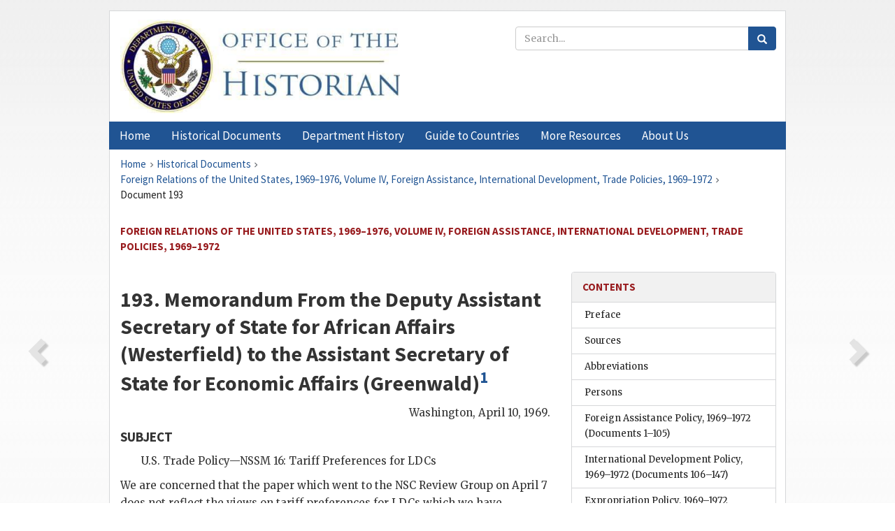

--- FILE ---
content_type: text/html;charset=utf-8
request_url: https://history.state.gov/historicaldocuments/frus1969-76v04/d193
body_size: 10104
content:
<!DOCTYPE html>
<html data-template="pages:app-root" lang="en" data-app=""><head><meta name="viewport" content="width=device-width, initial-scale=1.0"><meta name="description" content="history.state.gov 3.0 shell"><link href="/resources/images/favicon.ico" rel="shortcut icon"><script src="">(function(w,d,s,l,i){w[l]=w[l]||[];w[l].push({'gtm.start':
        new Date().getTime(),event:'gtm.js'});var f=d.getElementsByTagName(s)[0],
        j=d.createElement(s),dl=l!='dataLayer'?'&l='+l:'';j.async=true;j.src=
        'https://www.googletagmanager.com/gtm.js?id='+i+dl;f.parentNode.insertBefore(j,f);
        })(window,document,'script','dataLayer','GTM-WBD65RCC');</script><link href="/resources/css/all.css" rel="stylesheet" type="text/css"><title>Historical Documents - Office of the Historian</title></head><body id="body">
        <!-- Google Tag Manager (noscript) -->
        <noscript><iframe src="https://www.googletagmanager.com/ns.html?id=GTM-WBD65RCC" height="0" width="0" style="display:none;visibility:hidden"></iframe></noscript>
        <!-- End Google Tag Manager (noscript) -->
        <header class="hsg-header">
            <section class="hsg-grid hsg-header-inner">
                <div class="container hsg-header-content">
                    <div class="row">
                        <div class="col-sm-7">
                            <a href="/">
                                <img src="/resources/images/Office-of-the-Historian-logo_500x168.jpg" class="img-responsive" width="400" alt="Office of the Historian">
                            </a>
                        </div>
                        <div class="col-sm-5">
                            
                                <div class="banner__search">
                                    <div class="searchbox">
                                        <form action="/search" method="get" class="main-form" id="navigationSearchForm">
                                            <p class="form-group">
                                                <!-- Search: -->
                                                <input type="text" size="15" name="q" placeholder="Search..." class="form-control" id="search-box">
                                                <button type="submit" class="hsg-link-button search-button btn">
                                                    <i class="hsg-search-button-icon"></i>
                                                </button>
                                            </p>
                                        </form>
                                    </div>
                                </div>
                            
                        </div>
                    </div>
                </div>
            </section>
        </header>

        <nav role="navigation" class="hsg-nav navbar navbar-default">
            <div class="container hsg-nav-content">
                <div class="navbar-header">
                    <button type="button" class="navbar-toggle collapsed" data-toggle="collapse" data-target="#navbar-collapse-1" aria-expanded="false">
                        <span class="sr-only">Menu</span>
                        <i class="fa fa-bars"></i>
                        <span class="toggle-text">Menu</span>
                    </button>
                    <!--<a data-template="config:app-title" class="navbar-brand" href="./index.html">App Title</a>-->
                </div>
                <div class="navbar-collapse collapse" id="navbar-collapse-1">
                    <ul class="nav navbar-nav">
                        <li class="dropdown">
                            <a href="/" shape="rect">
                                <span>Home</span>
                            </a>
                        </li>
                        <li class="dropdown">
                            <a href="/historicaldocuments" class="dropdown-toggle" data-toggle="dropdown" role="button" aria-haspopup="true" aria-expanded="false">
                                <span>Historical Documents</span>
                            </a>
                            <ul class="dropdown-menu">
                                <li>
                                    <a href="/historicaldocuments">
                                        <em>Foreign Relations of the United States</em>
                                    </a>
                                </li>
                                <li>
                                    <a href="/historicaldocuments/about-frus">About the
                                            <em>Foreign Relations</em> Series</a>
                                </li>
                                <li>
                                    <a href="/historicaldocuments/status-of-the-series">Status
                                        of the <em>Foreign Relations</em> Series</a>
                                </li>
                                <li>
                                    <a href="/historicaldocuments/frus-history">History of the
                                            <em>Foreign Relations</em> Series</a>
                                </li>
                                <li>
                                    <a href="/historicaldocuments/ebooks">Ebooks Initiative</a>
                                </li>
                                <li>
                                    <a href="/historicaldocuments/quarterly-releases">Quarterly
                                        Releases</a>
                                </li>
                            </ul>
                        </li>
                        <li id="index_nav" class="dropdown">
                            <a href="/departmenthistory" class="dropdown-toggle" data-toggle="dropdown" role="button" aria-haspopup="true" aria-expanded="false">
                                <span>Department History</span>
                            </a>
                            <ul class="dropdown-menu">
                                <li>
                                    <a href="/departmenthistory">Overview</a>
                                </li>
                                <!--
                                <li>
                                    <a href="$app/departmenthistory/timeline">Administrative
                                        Timeline</a>
                                </li>
                                -->
                                <li>
                                    <a href="/departmenthistory/people/secretaries">Biographies
                                        of the Secretaries of State</a>
                                </li>
                                <li>
                                    <a href="/departmenthistory/people/principals-chiefs">Principal Officers and Chiefs of Mission</a>
                                </li>
                                <li>
                                    <a href="/departmenthistory/travels/secretary">Travels of
                                        the Secretary of State</a>
                                </li>
                                <li>
                                    <a href="/departmenthistory/travels/president">Travels of
                                        the President</a>
                                </li>
                                <li>
                                    <a href="/departmenthistory/visits">Visits by Foreign Heads
                                        of State</a>
                                </li>
                                <li>
                                    <a href="/departmenthistory/wwi">World War I and the
                                        Department</a>
                                </li>
                                <li>
                                    <a href="/departmenthistory/buildings">Buildings of the
                                        Department of State</a>
                                </li>
                                <li>
                                    <a href="/departmenthistory/diplomatic-couriers">U.S.
                                        Diplomatic Couriers</a>
                                </li>
                            </ul>
                        </li>
                        <li id="countries_nav" class="dropdown">
                            <a href="/countries" class="dropdown-toggle" data-toggle="dropdown" role="button" aria-haspopup="true" aria-expanded="false">
                                <span>Guide to Countries</span>
                            </a>
                            <ul class="dropdown-menu">
                                <li>
                                    <a href="/countries">Guide to Country Recognition and
                                        Relations</a>
                                </li>
                                <li>
                                    <a href="/countries/archives">World Wide Diplomatic Archives
                                        Index</a>
                                </li>
                            </ul>
                        </li>
                        <li id="resources_nav" class="dropdown">
                            <a href="" class="dropdown-toggle" data-toggle="dropdown" role="button" aria-haspopup="true" aria-expanded="false">
                                <span>More Resources</span>
                            </a>
                            <ul class="dropdown-menu">
                                <li>
                                    <a href="/tags">Browse Resources by Subject Tag</a>
                                </li>
                                <li>
                                    <a href="/conferences">Conferences</a>
                                </li>
                                <li>
                                    <a href="/about/contact-us">Contact Us</a>
                                </li>
                                <li>
                                    <a href="/developer">Developer Resources &amp; APIs</a>
                                </li>
                                <li>
                                    <a href="/education">Educational Resources</a>
                                </li>
                                <li>
                                    <a href="/about/faq">Frequently Asked Questions</a>
                                </li>
                                <li>
                                    <a href="/milestones">Key Milestones</a>
                                </li>
                                <li>
                                    <a href="/open">Open Government Initiative</a>
                                </li>
                                <li>
                                    <a href="/departmenthistory/short-history">A Short History
                                        of the Department</a>
                                </li>
                            </ul>
                        </li>
                        <li class="dropdown">
                            <a href="/about" shape="rect">
                                <span>About Us</span>
                            </a>
                        </li>
                    </ul>
                </div>
            </div>
        </nav>

        <div class="hsg-main">
            <section class="hsg-grid hsg-main-inner">
                <div class="container hsg-main-content">
                    <main id="content">
        <div>
            <div class="row">
                <nav class="hsg-breadcrumb hsg-breadcrumb--wrap" aria-label="breadcrumbs"><ol vocab="http://schema.org/" typeof="BreadcrumbList" class="hsg-breadcrumb__list"><li class="hsg-breadcrumb__list-item" property="itemListElement" typeof="ListItem"><a href="/" class="hsg-breadcrumb__link" property="item" typeof="WebPage"><span property="name">Home</span></a></li><li class="hsg-breadcrumb__list-item" property="itemListElement" typeof="ListItem"><a href="/historicaldocuments" class="hsg-breadcrumb__link" property="item" typeof="WebPage"><span property="name">Historical Documents</span></a></li><li class="hsg-breadcrumb__list-item" property="itemListElement" typeof="ListItem"><a href="/historicaldocuments/frus1969-76v04" class="hsg-breadcrumb__link" property="item" typeof="WebPage"><span property="name">Foreign Relations of the United States, 1969–1976, Volume IV, Foreign Assistance, International Development, Trade Policies, 1969–1972</span></a></li><li class="hsg-breadcrumb__list-item" property="itemListElement" typeof="ListItem"><a href="/historicaldocuments/frus1969-76v04/d193" class="hsg-breadcrumb__link" property="item" typeof="WebPage" aria-current="page"><span property="name">Document 193</span></a></li></ol></nav>
            </div>
            <div class="row">
                <div class="hsg-navigation-wrapper">
                    <h2 class="hsg-navigation-title" id="navigation-title">Foreign Relations of the United States, 1969–1976, Volume IV,
                    Foreign Assistance, International Development, Trade Policies, 1969–1972</h2>
                </div>
            </div>
            <div class="row">
                <a data-doc="frus1969-76v04.xml" data-root="1.7.4.16.42" data-current="1.7.4.16.46" class="page-nav nav-prev" data-template="pages:navigation-link" data-template-direction="previous" href="/historicaldocuments/frus1969-76v04/d192">
                    <i class="glyphicon glyphicon-chevron-left"></i>
                </a>
                <a data-doc="frus1969-76v04.xml" data-root="1.7.4.16.48" data-current="1.7.4.16.46" class="page-nav nav-next" data-template="pages:navigation-link" data-template-direction="next" href="/historicaldocuments/frus1969-76v04/d194">
                    <i class="glyphicon glyphicon-chevron-right"></i>
                </a>
                <div class="hsg-width-main">
                    <div id="content-inner">
                        <div id="content-container">
                            <div class="content"><style type="text/css">.document_right {
   display: inline; float: right;
}

</style><div class="tei-div3" id="d193">
                        <h2 class="tei-head7">193. Memorandum From the Deputy Assistant Secretary of State for
                            African Affairs (<span class="tei-persName">Westerfield</span>) to the
                            Assistant Secretary of State for Economic Affairs (<span class="tei-persName">Greenwald</span>)<span id="fnref:1.7.4.16.46.8.6"><a href="#fn:1.7.4.16.46.8.6" class="note" rel="footnote">1</a></span>
                        </h2>
                        <div class="tei-opener"><div class="tei-dateline">
                                <span class="tei-placeName">Washington</span>, <span class="tei-date">April 10, 1969</span>.</div></div>
                        <h4 class="tei-list1 listHead">SUBJECT</h4><ul class="tei-list2 list hsg-list-default"><li class="tei-item">U.S. Trade Policy—<span class="tei-gloss">NSSM</span> 16: Tariff
                                Preferences for <span class="tei-gloss">LDC</span>s</li></ul>
                        <p class="tei-p3">We are concerned that the paper which went to the <span class="tei-gloss">NSC</span> Review Group on April 7 does not reflect the views on
                            tariff preferences for <span class="tei-gloss">LDC</span>s which we
                            have repeatedly stated and which were partly accommodated in the revised
                            draft paper you circulated on March 28.<span id="fnref:1.7.4.16.46.14.6"><a href="#fn:1.7.4.16.46.14.6" class="note" rel="footnote">2</a></span>
                            The essential point which was lost in the paper which went forward is
                            that reaffirmation of the U.S. position on preferences for <span class="tei-gloss">LDC</span>s would cause problems for U.S.
                            relations with African countries associated with the <span class="tei-gloss">EC</span>.</p>
                        <p class="tei-p3">For example, the revised draft stated (p. 27, paragraph 2), “If some
                                <span class="tei-gloss">LDC</span>s continued to extend preferences
                            to other <span class="tei-gloss">DC</span>s, our relations with those
                                <span class="tei-gloss">LDC</span>s, which would not receive U.S.
                            preferences, would undoubtedly be strained.” This was weakened in the
                            final paper (p. 12, paragraph 1) to read, “The immediate and certain
                            foreign policy gains from a decision to move ahead might be offset in
                            the longer run by strains arising from, for example, … the withholding
                            of preferences from some <span class="tei-gloss">LDC</span>s because
                            they continue to extend reverse preferences.”</p>
                        <p class="tei-p3">As I noted in my memorandum of March 27,<span id="fnref:1.7.4.16.46.18.2"><a href="#fn:1.7.4.16.46.18.2" class="note" rel="footnote">3</a></span> implementation of generalized preferences
                            would mean calling on Africans to pay what they regard as a stiff price
                            for something of little or no value to them. The African associates of
                            the <span class="tei-gloss">EC</span> depend on exports of primary
                            products and are not in a position to sell manufactured goods to
                            developed countries, even with preferences. If they participate in the
                            generalized arrangement envisaged, they would not lose preferential
                            access to the <span class="tei-gloss">EC</span> market for their primary
                            products, but would risk losing <span class="tei-gloss">EC</span> and
                            French aid, which they are convinced is predicated on reverse
                            preferences. If they should decide to hold on to their present benefits
                            and refuse to participate in generalized preferences, they would be
                            denied entry into the U.S. market on the same terms as other <span class="tei-gloss">LDC</span>s. As a result, <a href="pg_507" id="pg_507" class="tei-pb1 hsg-facsilime-link" target="_self" rel="nofollow">
            [Page 507]
        </a> the associates would probably reinforce their
                            special ties with the <span class="tei-gloss">EC</span>, especially
                            since the U.S. has phased out bilateral aid to most of them. The end
                            result could well be further insulation of a European-African trade and
                            aid area, with inevitable unfavorable effects on U.S.-African
                            relations.</p>
                        <p class="tei-p3">We believe that the <span class="tei-gloss">NSC</span> Review Group
                            should be aware of the damage which option B-2 would be likely to cause
                            to U.S. relations with very underdeveloped countries with special ties
                            to selected developed countries. The Review Group should also understand
                            that this difficulty could probably be avoided if the U.S. made it clear
                            in reaffirming support for generalized preferences that it expected that
                            the arrangement would be designed so that no individual <span class="tei-gloss">LDC</span> would suffer a net loss from
                            participating in it.</p>
                    </div><div class="footnotes"><ol><li class="footnote" id="fn:1.7.4.16.46.8.6" value="1"><span class="fn-content">Source: National Archives, <span class="tei-gloss">RG</span> 59, <span class="tei-gloss">S/S</span> Files: Lot 80 D 212, <span class="tei-gloss">NSSM</span> 16. Limited Official Use. Drafted by W.H. Drew
                                (AF/I) on April 10. Copies were sent to Palmer (<span class="tei-gloss">AF</span>), Hadsel (AF/I), and <span class="tei-persName">Pedersen</span> (<span class="tei-gloss">C</span>).</span><a href="#fnref:1.7.4.16.46.8.6" class="fn-back">↩</a></li><li class="footnote" id="fn:1.7.4.16.46.14.6" value="2"><span class="fn-content">See
                                    <a href="/historicaldocuments/frus1969-76v04/d189fn2">footnote 2, Document 189</a>.</span><a href="#fnref:1.7.4.16.46.14.6" class="fn-back">↩</a></li><li class="footnote" id="fn:1.7.4.16.46.18.2" value="3"><span class="fn-content">Not
                                further identified.</span><a href="#fnref:1.7.4.16.46.18.2" class="fn-back">↩</a></li></ol></div></div>
                        </div>
                    </div>
                </div>
                <div class="hsg-width-sidebar"><aside class="hsg-aside--static">
                    
                    <div id="media-download"></div>

                    <div class="hsg-panel hsg-toc">
   <div class="hsg-panel-heading hsg-toc__header">
      <h4 class="hsg-sidebar-title">Contents</h4>
   </div>
   <nav aria-label="Side navigation">
      <ul class="hsg-toc__chapters">
         <li class="hsg-toc__chapters__item">
            <a data-template="toc:highlight-current" class="" href="/historicaldocuments/frus1969-76v04/preface">Preface</a>
         </li>
         <li class="hsg-toc__chapters__item">
            <a data-template="toc:highlight-current" class="" href="/historicaldocuments/frus1969-76v04/sources">Sources</a>
         </li>
         <li class="hsg-toc__chapters__item">
            <a data-template="toc:highlight-current" class="" href="/historicaldocuments/frus1969-76v04/terms">Abbreviations</a>
         </li>
         <li class="hsg-toc__chapters__item">
            <a data-template="toc:highlight-current" class="" href="/historicaldocuments/frus1969-76v04/persons">Persons</a>
         </li>
         <li class="hsg-toc__chapters__item">
            <a data-template="toc:highlight-current" class="" href="/historicaldocuments/frus1969-76v04/ch1">Foreign Assistance Policy, 1969–1972<span> (Documents 1–105)</span>
            </a>
         </li>
         <li class="hsg-toc__chapters__item">
            <a data-template="toc:highlight-current" class="" href="/historicaldocuments/frus1969-76v04/ch2">International Development Policy, 1969–1972<span> (Documents 106–147)</span>
            </a>
         </li>
         <li class="hsg-toc__chapters__item">
            <a data-template="toc:highlight-current" class="" href="/historicaldocuments/frus1969-76v04/ch3">Expropriation Policy, 1969–1972<span> (Documents 148–180)</span>
            </a>
         </li>
         <li class="hsg-toc__chapters__item">
            <a data-template="toc:highlight-current" class="hsg-current" href="/historicaldocuments/frus1969-76v04/ch4">Trade and Commerce, 1969–1972<span> (Documents 181–287)</span>
            </a>
         </li>
         <li class="hsg-toc__chapters__item">
            <a data-template="toc:highlight-current" class="" href="/historicaldocuments/frus1969-76v04/ch5">East-West Trade, 1969–1972<span> (Documents 288–359)</span>
            </a>
         </li>
         <li class="hsg-toc__chapters__item">
            <a data-template="toc:highlight-current" class="" href="/historicaldocuments/frus1969-76v04/ch6">Coordinating Committee on Export Controls, 1969–1972<span> (Documents 360–387)</span>
            </a>
         </li>
         <li class="hsg-toc__chapters__item">
            <a data-template="toc:highlight-current" class="" href="/historicaldocuments/frus1969-76v04/ch7">Commodities and Strategic Materials, 1969–1972<span> (Documents 388–446)</span>
            </a>
         </li>
         <li class="hsg-toc__chapters__item">
            <a data-template="toc:highlight-current" class="" href="/historicaldocuments/frus1969-76v04/index">Index</a>
         </li>
      </ul>
   </nav>
</div>

                    <div>
                        <div class="hsg-panel" id="person-panel">
                            <div class="hsg-panel-heading">
                                <h4 class="hsg-sidebar-title">Persons</h4>
                            </div>
                            <div class="hsg-list-group"><a href="persons#p_GJA2" tabindex="0" class="list-group-item" data-toggle="tooltip" title="Assistant Secretary of State for Economic Affairs, February-July 1969; Representative to the Organization for Economic Cooperation and Development in Paris, July 1969-October 1972; thereafter Representative to the European Communities in Brussels">Greenwald, Joseph A.</a><a href="persons#p_PRF3" tabindex="0" class="list-group-item" data-toggle="tooltip" title="Counselor of the Department of State, January 1969-July 1973">Pedersen, Richard F.</a></div>
                        </div>
                        <div class="hsg-panel" id="gloss-panel">
                            <div class="hsg-panel-heading">
                                <h4 class="hsg-sidebar-title">Abbreviations &amp; Terms</h4>
                            </div>
                            <div class="hsg-list-group"><a href="terms#t_AF1" tabindex="0" class="list-group-item" data-toggle="tooltip" title="Bureau of African Affairs, Department of State">AF</a><a href="terms#t_C1" tabindex="0" class="list-group-item" data-toggle="tooltip" title="Office of the Counselor of the Department of State">C</a><a href="terms#t_DC1" tabindex="0" class="list-group-item" data-toggle="tooltip" title="developing country">DC</a><a href="terms#t_EC1" tabindex="0" class="list-group-item" data-toggle="tooltip" title="European Community">EC</a><a href="terms#t_LDC1" tabindex="0" class="list-group-item" data-toggle="tooltip" title="less-developed country">LDC</a><a href="terms#t_NSC1" tabindex="0" class="list-group-item" data-toggle="tooltip" title="National Security Council">NSC</a><a href="terms#t_NSSM1" tabindex="0" class="list-group-item" data-toggle="tooltip" title="National Security Study Memorandum">NSSM</a><a href="terms#t_RG1" tabindex="0" class="list-group-item" data-toggle="tooltip" title="Record Group">RG</a><a href="terms#t_SS1" tabindex="0" class="list-group-item" data-toggle="tooltip" title="Executive Secretariat, Department of State">S/S</a></div>
                        </div>
                    </div>
                </aside><aside id="sections" class="hsg-aside--section"><div class="hsg-panel"><div class="hsg-panel-heading"><h2 class="hsg-sidebar-title">Historical Documents</h2></div><ul class="hsg-list-group"><li class="hsg-list-group-item"><a href="/historicaldocuments/about-frus"><span property="name">About the <em>Foreign Relations</em> Series</span></a></li><li class="hsg-list-group-item"><a href="/historicaldocuments/status-of-the-series"><span property="name">Status of the <em>Foreign Relations</em> Series</span></a></li><li class="hsg-list-group-item"><a href="/historicaldocuments/frus-history"><span property="name">History of the <em>Foreign Relations</em> Series</span></a></li><li class="hsg-list-group-item"><a href="/historicaldocuments/ebooks"><span property="name"><em>Foreign Relations</em> Ebooks</span></a></li><li class="hsg-list-group-item"><a href="/historicaldocuments/other-electronic-resources"><span property="name">Other Electronic Resources</span></a></li><li class="hsg-list-group-item"><a href="/historicaldocuments/guide-to-sources-on-vietnam-1969-1975"><span property="name">Guide to Sources on Vietnam, 1969-1975</span></a></li><li class="hsg-list-group-item"><a href="/historicaldocuments/citing-frus"><span property="name">Citing the <em>Foreign Relations</em> series</span></a></li></ul></div></aside></div>
            </div>
        </div>
    </main>
                    <!--
                    <section class="" data-template="pages:unless-asides">
                        <button title="Cite this resource" class="hsg-cite__button">Cite this resource</button>
                    </section>
                    -->
                </div>
            </section>
        </div>

        <footer class="hsg-footer">
            <section class="hsg-grid hsg-footer-top">
                <div class="container">
                    <nav class="row">
                        <ul class="hsg-footer-list">
                            <h4>Learn more</h4>
                            <li>
                                <a href="/">Home</a>
                            </li>
                            <li>
                                <a href="/search">Search</a>
                            </li>
                            <li>
                                <a href="/about/faq">FAQ</a>
                            </li>
                        </ul>

                        <ul class="hsg-footer-list">
                            <h4>Topics</h4>
                            <li>
                                <a href="/historicaldocuments/">Historical Documents</a>
                            </li>
                            <li>
                                <a href="/departmenthistory/">Department History</a>
                            </li>
                            <li>
                                <a href="/countries/">Countries</a>
                            </li>
                        </ul>
                        <ul class="hsg-footer-list">
                            <h4>Contact</h4>
                            <li>
                                <a href="/about/">About Us</a>
                            </li>
                            <li>
                                <a href="/about/contact-us">Contact Us</a>
                            </li>
                        </ul>

                        <ul class="hsg-footer-list">
                            <h4>Policies</h4>
                            <li>
                                <a href="https://www.state.gov/section-508-accessibility-statement/">Accessibility Statement</a>
                            </li>
                            <li>
                                <a href="https://www.state.gov/privacy-policy/">Privacy Policy</a>
                            </li>
                            <li>
                                <a href="https://www.state.gov/external-link-policy-and-disclaimers/">External Link Policy</a>
                            </li>
                            <li>
                                <a href="https://www.state.gov/copyright-information/">Copyright
                                    Information</a>
                            </li>
                            <li>
                                <a href="/about/content-warning">Content Warning</a>
                            </li>
                        </ul>
                    </nav>
                </div>
            </section>

            <section class="hsg-grid hsg-footer-bottom">
                <div class="container">
                    <div class="row">
                        <address class="col-xs-12 col-sm-12 col-md-12">
                            <h4>Office of the Historian, Shared Knowledge Services, Bureau of Administration <br>
                                <a href="https://www.state.gov">United States Department of
                                State</a></h4>
                            <p>
                                <a href="mailto:history@state.gov">history@state.gov</a>
                            </p>
                            <p>Phone: <a href="tel:+1-202-955-0200">202-955-0200</a></p>
                        </address>
                    </div>
                </div>
            </section>
            
            <section class="hsg-grid hsg-footer-nether">
                <div class="container">
                    <div class="row">
                        <p><a href="mailto:history@state.gov?subject=Error%20on%20page%20%60%2Fexist%2Fapps%2Fhsg-shell%2Fhistoricaldocuments%2Ffrus1969-76v04%2Fd193%60&amp;body=%0D%0A_________________________________________________________%0D%0APlease%20provide%20any%20additional%20information%20above%20this%20line%0D%0A%0D%0ARequested%20URL%3A%0D%0A%09https%3A%2F%2Fhistory.state.gov%2Fexist%2Fapps%2Fhsg-shell%2Fhistoricaldocuments%2Ffrus1969-76v04%2Fd193%0D%0A%0D%0AParameters%3A%0D%0A%09publication-id%3A%20%20frus%0D%0A%09section-id%3A%20%20d193%0D%0A%09requested-url%3A%20%20https%3A%2F%2Fhistory.state.gov%2Fhistoricaldocuments%2Ffrus1969-76v04%2Fd193%0D%0A%09x-method%3A%20%20get%0D%0A%09document-id%3A%20%20frus1969-76v04">Report an issue on this page</a></p>
                    </div>
                </div>
            </section>
        </footer>

        <script src="/resources/scripts/app.all.js" type="text/javascript" async id="cite-script"></script>
        <!-- Google tag (gtag.js) -->
        <script async src="https://www.googletagmanager.com/gtag/js?id=G-GWKX1LXFD1"></script>
        <script>
            window.dataLayer = window.dataLayer ||[];
            function gtag() {
                dataLayer.push(arguments);
            }
            gtag('js', new Date());

            gtag('config', 'G-GWKX1LXFD1');
        </script>
        <!-- We participate in the US government's analytics program. See the data at analytics.usa.gov. -->
        <script type="text/javascript" async src="https://dap.digitalgov.gov/Universal-Federated-Analytics-Min.js?agency=DOS" id="_fed_an_ua_tag"></script>
        <!--
        <script type="application/json" id="original_citation" data-template="config:csl-json"/>
        -->
    </body></html>